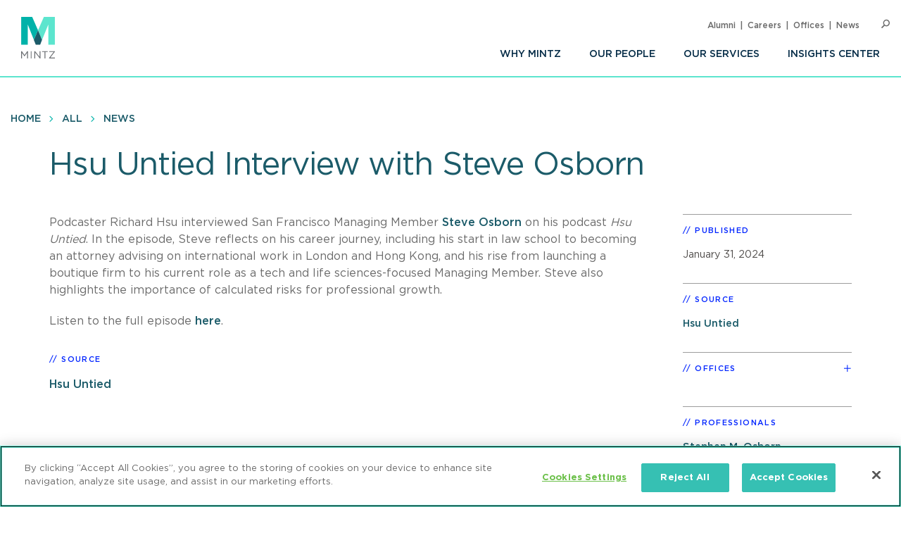

--- FILE ---
content_type: text/html; charset=UTF-8
request_url: https://www.mintz.com/insights-center/news-press/hsu-untied-interview-steve-osborn
body_size: 6154
content:


<!DOCTYPE html>
<html lang="en" dir="ltr" prefix="og: https://ogp.me/ns#">
  <head>
    <meta charset="utf-8" />
<meta name="description" content="Podcaster Richard Hsu interviewed San Francisco Managing Member Steve Osborn on his podcast Hsu Untied. In the episode, Steve reflects on his career journey, including his start in law school to becoming an attorney advising on international work in London and Hong Kong, and his rise from launching a boutique firm to his current role as a tech and life sciences-focused Managing Member. Steve also highlights the importance of calculated risks for professional growth." />
<link rel="canonical" href="https://www.mintz.com/insights-center/news-press/hsu-untied-interview-steve-osborn" />
<link rel="image_src" href="/sites/default/files/media/images/2024-10-02/Insights-Thumbnail-In-The-News.jpg" />
<link rel="icon" href="/themes/custom/mintztheme/gnorm/build/favicon.ico" />
<link rel="icon" sizes="16x16" href="/themes/custom/mintztheme/gnorm/build/images/favicon/favicon-16x16.png" />
<link rel="icon" sizes="32x32" href="/themes/custom/mintztheme/gnorm/build/images/favicon/favicon-32x32.png" />
<link rel="apple-touch-icon" sizes="180x180" href="/themes/custom/mintztheme/gnorm/build/images/favicon/apple-touch-icon.png" />
<meta property="og:url" content="https://www.mintz.com/insights-center/news-press/hsu-untied-interview-steve-osborn" />
<meta property="og:title" content="Hsu Untied Interview with Steve Osborn" />
<meta property="og:description" content="Podcaster Richard Hsu interviewed San Francisco Managing Member Steve Osborn on his podcast Hsu Untied. In the episode, Steve reflects on his career journey, including his start in law school to becoming an attorney advising on international work in London and Hong Kong, and his rise from launching a boutique firm to his current role as a tech and life sciences-focused Managing Member. Steve also highlights the importance of calculated risks for professional growth." />
<meta property="og:image" content="https://www.mintz.com/sites/default/files/media/images/2024-10-02/Insights-Thumbnail-In-The-News.jpg" />
<meta name="twitter:card" content="summary_large_image" />
<meta name="theme-color" content="#1b5b69" />
<meta name="viewport" content="width=device-width, initial-scale=1" />
<meta http-equiv="cleartype" content="on" />
<meta name="msapplication-tilecolor" content="#1b5b69" />
<meta name="Generator" content="Drupal 10 (https://www.drupal.org)" />
<meta name="MobileOptimized" content="width" />
<meta name="HandheldFriendly" content="true" />
<meta itemprop="acquia_lift:content_title" content="Hsu Untied Interview with Steve Osborn" />
<meta itemprop="acquia_lift:content_type" content="news" />
<meta itemprop="acquia_lift:page_type" content="node page" />
<meta itemprop="acquia_lift:context_language" content="en" />
<meta itemprop="acquia_lift:content_section" content="" />
<meta itemprop="acquia_lift:content_keywords" content="" />
<meta itemprop="acquia_lift:post_id" content="92446" />
<meta itemprop="acquia_lift:content_uuid" content="0666b851-6fca-42b1-b30f-bcc75a5fc03a" />
<meta itemprop="acquia_lift:published_date" content="1706817795" />
<meta itemprop="acquia_lift:persona" content="" />
<meta itemprop="acquia_lift:engagement_score" content="1" />
<meta itemprop="acquia_lift:account_id" content="MINTZLCFGP" />
<meta itemprop="acquia_lift:site_id" content="mintz_local" />
<meta itemprop="acquia_lift:liftAssetsURL" content="https://lift3assets.lift.acquia.com/stable" />
<meta itemprop="acquia_lift:bootstrapMode" content="manual" />
<meta itemprop="acquia_lift:contentReplacementMode" content="trusted" />
<meta itemprop="acquia_lift:cdfVersion" content="1" />
<script src="https://lift3assets.lift.acquia.com/stable/lift.js" async></script>

    <title>Hsu Untied Interview with Steve Osborn | Mintz</title>
    <script nonce="n4z3pbbb7rfd6ZrM4efnAg" >
if("true"===sessionStorage.fontsLoaded)document.documentElement.classList.add("fonts-loaded")
else{var script=document.createElement("script")
script.src="/themes/custom/mintztheme/gnorm/build/scripts/fontloader.built.js",script.async=!0,document.head.appendChild(script)}
</script>
    <link rel="dns-prefetch" href="//lift3assets.lift.acquia.com">
<link rel="dns-prefetch" href="//us-east-1-decisionapi.lift.acquia.com">
<link rel="dns-prefetch" href="//production-cdn.lift.acquia.com">

<link rel="dns-prefetch" href="//siteimproveanalytics.com">
<link rel="dns-prefetch" href="//us1.siteimprove.com">

<link rel="dns-prefetch" href="//analytics.clickdimensions.com">

<link rel="dns-prefetch" href="//js-agent.newrelic.com">

<link rel="dns-prefetch" href="//www.google-analytics.com">

<link rel="dns-prefetch" href="//vimeo.com">
<link rel="dns-prefetch" href="//player.vimeo.com">
<link rel="dns-prefetch" href="//f.vimeocdn.com">
<link rel="dns-prefetch" href="//skyfire.vimeocdn.com">
    <link rel="stylesheet" media="all" href="/sites/default/files/css/css_G5YHtyPR45MQdLfXBjuvSooC_FajL2SlhKnl6kayF7I.css?delta=0&amp;language=en&amp;theme=mintztheme&amp;include=eJwdxNENgCAMBcCF0M5U5AUxLRhaVJzexPu4rXVQ6uNkWfngJ2ip_voOBWVpkWUxn1JqDjbNoRTZEK6C2-h_1ZaG4AMbgRyB" />
<link rel="stylesheet" media="all" href="/sites/default/files/css/css_-OeUf44qzEHGJ1mZNhoEdGXOOB-K9qE4czZGR65CogE.css?delta=1&amp;language=en&amp;theme=mintztheme&amp;include=eJwdxNENgCAMBcCF0M5U5AUxLRhaVJzexPu4rXVQ6uNkWfngJ2ip_voOBWVpkWUxn1JqDjbNoRTZEK6C2-h_1ZaG4AMbgRyB" />

    <script src="https://script.crazyegg.com/pages/scripts/0118/8909.js" async></script>

      <!-- OneTrust Cookies Consent Notice start for mintz.com -->
  <script nonce="n4z3pbbb7rfd6ZrM4efnAg" type="text/javascript" src="https://cdn.cookielaw.org/consent/fd0b2d2a-0866-4e7e-9c77-2bcb411e37b3/OtAutoBlock.js" ></script>
  <script nonce="n4z3pbbb7rfd6ZrM4efnAg" src="https://cdn.cookielaw.org/scripttemplates/otSDKStub.js"  type="text/javascript" charset="UTF-8" data-domain-script="fd0b2d2a-0866-4e7e-9c77-2bcb411e37b3" ></script>
  <script nonce="n4z3pbbb7rfd6ZrM4efnAg" type="text/javascript">
    function OptanonWrapper() { }
  </script>
  <!-- OneTrust Cookies Consent Notice end for mintz.com -->




  </head>
  <body>
            <a href="#main-content" class="visually-hidden focusable"> Skip to main content </a>
    <noscript><iframe src="https://www.googletagmanager.com/ns.html?id=GTM-WFZJJ3ST"
                  height="0" width="0" style="display:none;visibility:hidden"></iframe></noscript>

      <div class="dialog-off-canvas-main-canvas" data-off-canvas-main-canvas>
    
<header class="global-header">
  <div class="global-header__inner">
    <section class="wrapper">
      <div class="navigation-button-wrapper">
        <a href="#" class="navigation-button" data-module="GlobalNav" id="toggle-navigation" aria-controls="navigation" aria-expanded="false">
          <span>Menu</span>
        </a>
      </div>
      <div class="logo">
        <a href="/"><img src="/themes/custom/mintztheme/gnorm/build/images/logo--square-text.svg" alt="Mintz logo" data-ot-ignore></a>
      </div>
      <div class="navigation__wrapper">
                
<nav class="navigation navigation--primary" >
<ul role="menu" class="navigation__list"><li role="menuitem" class="navigation__item"><a class=" has-children" aria-label="Why Mintz" href="/why-mintz"  >Why Mintz<span class="navigation__arrow icon-angle-right"></span></a><ul role="menu" class="navigation__list"><li role="menuitem" class="navigation__item"><a class="" aria-label="Meet Our Managing Member" href="/why-mintz/meet-our-managing-member"  >Meet Our Managing Member</a></li><li role="menuitem" class="navigation__item"><a class="" aria-label="Our History" href="/why-mintz/our-history"  >Our History</a></li><li role="menuitem" class="navigation__item"><a class="" aria-label="Innovation" href="/why-mintz/innovation"  >Innovation</a></li><li role="menuitem" class="navigation__item"><a class="" aria-label="Diversity" href="/why-mintz/diversity"  >Diversity</a></li><li role="menuitem" class="navigation__item"><a class="" aria-label="Pro Bono" href="/why-mintz/pro-bono"  >Pro Bono</a></li><li role="menuitem" class="navigation__item"><a class="" aria-label="Community Service" href="/why-mintz/community-service"  >Community Service</a></li><li role="menuitem" class="navigation__item"><a class="" aria-label="Alumni" href="/why-mintz/alumni"  >Alumni</a></li><li role="menuitem" class="navigation__item"><a class="" aria-label="Leadership" href="/why-mintz/leadership"  >Leadership</a></li><li role="menuitem" class="navigation__item"><a class="" aria-label="Awards &amp; Recognition" href="/why-mintz/awards-recognition"  >Awards &amp; Recognition</a></li><li role="menuitem" class="navigation__item"><a class="" aria-label="International Law Firm Network" href="/why-mintz/international-law-firm-network"  >International Law Firm Network</a></li><li role="menuitem" class="navigation__item"><a class="" aria-label="In Memoriam" href="/why-mintz/memoriam"  >In Memoriam</a></li></ul></li><li role="menuitem" class="navigation__item"><a class="" aria-label="Our People" href="/our-people"  >Our People</a></li><li role="menuitem" class="navigation__item"><a class="" aria-label="Our Services" href="/our-services/practices"  >Our Services</a></li><li role="menuitem" class="navigation__item"><a class=" has-children" aria-label="Insights Center" href="/insights-center"  >Insights Center<span class="navigation__arrow icon-angle-right"></span></a><ul role="menu" class="navigation__list"><li role="menuitem" class="navigation__item"><a class="" aria-label="Events" href="/insights-center/events"  >Events</a></li><li role="menuitem" class="navigation__item"><a class="" aria-label="News &amp; Press Releases" href="/insights-center/news-press"  >News &amp; Press Releases</a></li></ul></li></ul>
</nav>


                
<nav class="navigation navigation--utility" >
<ul role="menu" class="navigation__list navigation__list--utility"><li role="menuitem" class="navigation__item navigation__item--utility"><a class="" aria-label="Alumni" href="/why-mintz/alumni"  >Alumni</a></li><li role="menuitem" class="navigation__item navigation__item--utility"><a class="" aria-label="Careers" href="/careers"  >Careers</a></li><li role="menuitem" class="navigation__item navigation__item--utility"><a class="" aria-label="Offices" href="/offices"  >Offices</a></li><li role="menuitem" class="navigation__item navigation__item--utility"><a class="" aria-label="News" href="/insights-center/news-press"  >News</a></li></ul>
</nav>

      </div>

      <div class="search" data-module="GlobalSearch">
            <form class="search__form" action="/search" method="get" aria-hidden="false">
  <div class="search__form-inner js-form-item form-item js-form-type-search-api-autocomplete form-item-keywords js-form-item-keywords">
    <label class="visually-hidden" for="globalSearch">Search</label>
    <input id="globalSearch" class="search__input form-autocomplete form-text ui-autocomplete-input" type="text" name="keywords" value="" placeholder="Search" data-drupal-selector="edit-keywords" data-search-api-autocomplete-search="viewpoint_search" data-autocomplete-path="/search_api_autocomplete/viewpoint_search?display=entity_view&amp;&amp;filter=keywords" size="30" maxlength="128" autocomplete="off">
    <button type="submit" class="search__button"><span class="button-icon icon-search"></span><span class="visually-hidden">Search</span></button>
  </div>
</form>
<a href="#" class="search__toggle"><span class="toggle-icon icon-search"></span><span class="visually-hidden">Open Search</span></a>
      </div>

    </section>
  </div>
</header>








<main class="main" id="main-content" tabindex="-1">
    <div class="region region-content">
    <div id="block-mainpagecontent" class="block block-system block-system-main-block">
  
    
                            
<header class="header header--detail">
              
<nav class="navigation navigation--breadcrumb" >
<ul role="menu" class="navigation__list"><li role="menuitem" class="navigation__item"><a class="" aria-label="Home" href="/"  >Home</a></li><li role="menuitem" class="navigation__item"><a class="" aria-label="All" href="/insights-center"  >All</a></li><li role="menuitem" class="navigation__item"><a class="" aria-label="News" href="/insights-center/news-press"  >News</a></li></ul>
</nav>
        
  
            <div class="hero-content">
        <div class="wrapper">
          <div class="hero-content__inner">
            <div class="title-container">
              <h1>
<span>Hsu Untied Interview with Steve Osborn</span>
</h1>
                                                      </div>
          </div>
        </div>
      </div>
      
  </header>

  <div class="wrapper row">
    <div class="column__wrapper">
      <div class="column column--main">
        <div class="navigation--article">
  <div class="navigation__inner">
    <div class="wrapper">
              <h1 class="navigation__title">
          
<span>Hsu Untied Interview with Steve Osborn</span>

        </h1>
            <div class="reading-progress" data-module="ReadingProgress">
        <progress class="reading-progress__progress-bar" value="0"></progress>
      </div>
    </div>
  </div>
</div>
        <div class="article-wrapper">
          <div class="wysiwyg">
                

                
  <p class="MsoNormal">Podcaster Richard Hsu interviewed San Francisco Managing Member <a href="https://www.mintz.com/our-people/stephen-m-osborn">Steve Osborn</a> on his podcast <em>Hsu Untied</em>.&nbsp;In the episode, Steve reflects on his career journey, including his start in law school to becoming an attorney advising on international work in London and Hong Kong, and his rise from launching a boutique firm to his current role as a tech and life sciences-focused Managing Member. Steve also highlights the importance of calculated risks for professional growth.</p><p class="MsoNormal">Listen to the full episode <a href="https://hsuuntied.com/sosborn/">here</a>.&nbsp;<o:p></o:p></p>



                          <p class="eyebrow">Source</p>
            
                          <p>
                                                <a href="https://hsuuntied.com/sosborn/">
                
                                      Hsu Untied
                  
                                  </a>
                                            </p>
            
            
          </div>
        </div>
      </div>
      <div class="column column--side">
            
  <div class="sidebar-list" >
    <h3 class="sidebar-list__title" >Published</h3>
    <div class="sidebar-list__list"  >
            <li class="sidebar-list__item">
          <time datetime="2024-01-31T12:00:00Z">January 31, 2024</time>

      </li>
      </div>
  </div>


            
  <div class="sidebar-list sidebar-list--source" >
    <h3 class="sidebar-list__title" >Source</h3>
    <div class="sidebar-list__list"  >
        <li class="sidebar-list__item">
          <a href="https://hsuuntied.com/sosborn/" aria-label="">
    
              Hsu Untied
      
          </a>
      </li>
    </div>
  </div>
    
    
  <div class="sidebar-list sidebar-list--office" data-module="SectionCollapse" >
    <h3 class="sidebar-list__title" data-trigger>Offices</h3>
    <div class="sidebar-list__list" data-target >
                  <li class="sidebar-list__item sidebar-list__item--office">
    <p>
    <a href="/offices/san-francisco" aria-label="San Francisco">
<span>San Francisco</span>
</a>
  </p>
</li>

        </div>
  </div>


    
  <div class="sidebar-list" >
    <h3 class="sidebar-list__title" >Professionals</h3>
    <div class="sidebar-list__list"  >
                                  <li class="sidebar-list__item">
            <a href="/our-people/stephen-m-osborn" aria-label="Stephen M. Osborn">Stephen M. Osborn</a>
      </li>
        </div>
  </div>


    
  <div class="sidebar-list sidebar-list--social" >
    <h3 class="sidebar-list__title" >Share</h3>
    <div class="sidebar-list__list"  >
            
<ul class="list-inline icon-list">
      <li>
      <a href="https://www.linkedin.com/shareArticle?mini=true&amp;url=https%3A%2F%2Fwww.mintz.com%2Finsights-center%2Fnews-press%2Fhsu-untied-interview-steve-osborn" target="_blank" rel="noopener">
        <span class="icon fa-brands fa-linkedin-in" aria-label="LinkedIn"></span>
      </a>
    </li>
      <li>
      <a href="https://www.facebook.com/sharer/sharer.php?u=https%3A%2F%2Fwww.mintz.com%2Finsights-center%2Fnews-press%2Fhsu-untied-interview-steve-osborn" target="_blank" rel="noopener">
        <span class="icon fa-brands fa-facebook" aria-label="Facebook"></span>
      </a>
    </li>
      <li>
      <a href="https://x.com/intent/tweet?text=Hsu Untied Interview with Steve Osborn&amp;url=https%3A%2F%2Fwww.mintz.com%2Finsights-center%2Fnews-press%2Fhsu-untied-interview-steve-osborn" target="_blank" rel="noopener">
        <span class="icon fa-brands fa-square-x-twitter" aria-label="X"></span>
      </a>
    </li>
      <li>
      <a href="/cdn-cgi/l/email-protection#dae5b8b5bea3e7b2aeaeaaa9e0f5f5adadadf4b7b3b4aea0f4b9b5b7f5b3b4a9b3bdb2aea9f7b9bfb4aebfa8f5b4bfada9f7aaa8bfa9a9f5b2a9aff7afb4aeb3bfbef7b3b4aebfa8acb3bfadf7a9aebfacbff7b5a9b8b5a8b4" target="_blank" rel="noopener">
        <span class="icon fa-solid fa-envelope" aria-label="Email"></span>
      </a>
    </li>
  
  
      <li>
      <a href="#" onclick="javascript:window.print();" rel="noopener">
        <span class="icon icon-print" aria-label="Print"></span>
      </a>
    </li>
  </ul>
      </div>
  </div>

    <div class="views-element-container">



  <div class="sidebar-list" data-module="SectionCollapse" >
    <h3 class="sidebar-list__title" data-trigger>Related Practices</h3>
    <div class="sidebar-list__list" data-target >
                  <li class="sidebar-list__item">
                  <a href="/industries-practices/private-equity" hreflang="en">Private Equity</a>
            </li>
            <li class="sidebar-list__item">
                  <a href="/industries-practices/securities-capital-markets" hreflang="en">Securities &amp; Capital Markets</a>
            </li>
            <li class="sidebar-list__item">
                  <a href="/industries-practices/mergers-acquisitions" hreflang="en">Mergers &amp; Acquisitions</a>
            </li>
            <li class="sidebar-list__item">
                  <a href="/industries-practices/venture-capital-emerging-companies" hreflang="en">Venture Capital &amp; Emerging Companies</a>
            </li>
        </div>
  </div>






</div>


    <div class="views-element-container">



  <div class="sidebar-list" data-module="SectionCollapse" >
    <h3 class="sidebar-list__title" data-trigger>Related Industries</h3>
    <div class="sidebar-list__list" data-target >
                  <li class="sidebar-list__item">
                  <a href="/industries-practices/life-sciences" hreflang="en">Life Sciences</a>
            </li>
            <li class="sidebar-list__item">
                  <a href="/industries-practices/technology" hreflang="en">Technology</a>
            </li>
            <li class="sidebar-list__item">
                  <a href="/industries-practices/digital-health" hreflang="en">Digital Health</a>
            </li>
            <li class="sidebar-list__item">
                  <a href="/industries-practices/retail-consumer-products" hreflang="en">Retail &amp; Consumer Products</a>
            </li>
        </div>
  </div>






</div>

      </div>
    </div>
  </div>

      

    
  </div>

  </div>

</main>

      <!--
"url": "https://www.youtube.com/user/MintzLevin",
"icon": "fa-brands fa-square-youtube",
"label": "Connect with Mintz on Youtube",
"title": "Youtube"
-->

<footer class="global-footer">
  <section class="wrapper">

    <div class="footer-connect row">
      <div class="footer-connect--title">
        <h2>Sign up for Mintz Insights</h2>
        <p>Get our latest thought leadership</p>
      </div>
      <div class="footer-connect--form">
        <form class="connect" action="/subscribe" method="POST">
          <input type="email" name="email" class="required" placeholder="Your email...." aria-label="Enter your email">
          <input type="submit" value="Sign Up">
        </form>
      </div>
    </div>

    <div class="footer-content row">
          
<div class="footer__column">
  <h3>Find Solutions</h3>
  <ul>
      <li><a aria-label="practices" href="/our-services/practices">Practices</a></li>
      <li><a aria-label="industries" href="/our-services/industries">Industries</a></li>
      <li><a aria-label="why mintz" href="/why-mintz">Why Mintz</a></li>
  </ul>
</div>

<div class="footer__column">
  <h3>Get in Touch</h3>
  <ul>
      <li><a aria-label="offices" href="/offices">Offices</a></li>
      <li><a aria-label="find an attorney" href="/our-people">Find an Attorney</a></li>
      <li><a aria-label="careers" href="/careers">Careers</a></li>
  </ul>
</div>

<div class="footer__column">
  <h3>Keep in Touch</h3>
  <ul>
      <li><a aria-label="insights center" href="/insights-center">Insights Center</a></li>
      <li><a aria-label="news & press releases" href="/insights-center/news-press">News & Press Releases</a></li>
      <li><a aria-label="events" href="/insights-center/events">Events</a></li>
  </ul>
</div>
      <div class="footer__column">
        <h3>Follow us</h3>
        <ul class="global-footer__connect">
                      <li class="social-follow__item">
  <a href="https://www.linkedin.com/company/mintz-law/" class="fa-brands fa-linkedin-in" target="_blank" rel="noopener" aria-label="Connect with Mintz on LinkedIn" title="LinkedIn"></a>
</li>
                      <li class="social-follow__item">
  <a href="https://www.facebook.com/MintzLaw/" class="fa-brands fa-facebook-f" target="_blank" rel="noopener" aria-label="Connect with Mintz on Facebook" title="Facebook"></a>
</li>
                      <li class="social-follow__item">
  <a href="https://x.com/Mintz_Law" class="fa-brands fa-x-twitter" target="_blank" rel="noopener" aria-label="Connect with Mintz on X.com" title="X"></a>
</li>
                  </ul>
      </div>
    </div>

        <nav role="navigation" aria-labelledby="block-footer-menu" id="block-footer">
            
  <h2 class="visually-hidden" id="block-footer-menu">Footer</h2>
  

        
<nav class="navigation navigation--footer" >
<ul role="menu" class="navigation__list"><li role="menuitem" class="navigation__item"><a class="" aria-label="Sitemap" href="/sitemap"  >Sitemap</a></li><li role="menuitem" class="navigation__item"><a class="" aria-label="Disclaimer" href="/disclaimer"  >Disclaimer</a></li><li role="menuitem" class="navigation__item"><a class="" aria-label="Privacy Statement" href="/privacy-statement"  >Privacy Statement</a></li><li role="menuitem" class="navigation__item"><a class="" aria-label="GDPR Privacy Notice" href="https://www.mintz.com/gdpr-privacy-notice"  >GDPR Privacy Notice</a></li><li role="menuitem" class="navigation__item"><a class="" aria-label="ML Strategies" href="http://www.mlstrategies.com/"  >ML Strategies</a></li><li role="menuitem" class="navigation__item"><a class="" aria-label="Alumni" href="/why-mintz/alumni"  >Alumni</a></li><li role="menuitem" class="navigation__item"><a class="" aria-label="Mintz Employee Access" href="/mintz-employee-access"  >Mintz Employee Access</a></li><li role="menuitem" class="navigation__item"><a class="" aria-label="Accessibility" href="https://www.mintz.com/integrated-accessibility-standards-policy-toronto-only"  >Accessibility</a></li></ul>
</nav>
  </nav>

    <div class="footer-copy">
      <p><a href="#" id="ReviewCookies">Review Cookie Management Center </a></p>
      <p>&copy; 2026 Mintz, Levin, Cohn, Ferris, Glovsky and Popeo, P.C. All Rights Reserved.</p>
    </div>
  </section>
</footer>
<script data-cfasync="false" src="/cdn-cgi/scripts/5c5dd728/cloudflare-static/email-decode.min.js"></script><script nonce="n4z3pbbb7rfd6ZrM4efnAg">
  document.getElementById("ReviewCookies").addEventListener("click", function() {
    Optanon.ToggleInfoDisplay();
  });
</script>


  
  

  </div>

    
    <script type="application/json" data-drupal-selector="drupal-settings-json">{"path":{"baseUrl":"\/","pathPrefix":"","currentPath":"node\/92446","currentPathIsAdmin":false,"isFront":false,"currentLanguage":"en"},"pluralDelimiter":"\u0003","gtag":{"tagId":"G-P2GZN4D6N8","consentMode":false,"otherIds":["AW-668770907"],"events":[],"additionalConfigInfo":[]},"suppressDeprecationErrors":true,"ajaxPageState":{"libraries":"eJxdiFsKgDAMwC407ZGkm6VO2g1sfczTK-KP_oQkacGzETOkVwLXykKDIwPf-HePMx7fqUFz8dMnUgKWGlE68ya5cLBmTgoRjcKWaTd42GsdV6ELIQEw7w","theme":"mintztheme","theme_token":null},"ajaxTrustedUrl":[],"gtm":{"tagId":null,"settings":{"data_layer":"dataLayer","include_classes":false,"allowlist_classes":"","blocklist_classes":"","include_environment":false,"environment_id":"","environment_token":""},"tagIds":["GTM-WFZJJ3ST"]},"mintztheme":{"script_path":"\/themes\/custom\/mintztheme\/gnorm\/build\/scripts\/"},"csp":{"nonce":"n4z3pbbb7rfd6ZrM4efnAg"},"user":{"uid":0,"permissionsHash":"ac3ae39bfc680e41b98804eee9daeec36d110c97e567703d0881c31618843d5c"}}</script>
<script src="/sites/default/files/js/js_qiVctnpErltsqxevmOy0qHe39Wn0UeV5SPVOpFMgQOY.js?scope=footer&amp;delta=0&amp;language=en&amp;theme=mintztheme&amp;include=eJxLLkqsqkxNT9dPhjJ00vPz03NS40sS0_XTgQQ6Xy8xK7ECVTBXJzczr6SqJCM1N1U_PSc_KTFHt7ikMiczLx0A6u0k6Q"></script>
<script src="/modules/contrib/google_tag/js/gtag.js?t98edo"></script>
<script src="/sites/default/files/js/js_Bfcm1zhwOtTErUfCI0zirp2gh9I5K8RIXwh7BoodRmA.js?scope=footer&amp;delta=2&amp;language=en&amp;theme=mintztheme&amp;include=eJxLLkqsqkxNT9dPhjJ00vPz03NS40sS0_XTgQQ6Xy8xK7ECVTBXJzczr6SqJCM1N1U_PSc_KTFHt7ikMiczLx0A6u0k6Q"></script>
<script src="/modules/contrib/google_tag/js/gtm.js?t98edo"></script>
<script src="/themes/custom/mintztheme/gnorm/build/scripts/app.built.js?v=10.4.5" async></script>

    <link href="/themes/custom/mintztheme/gnorm/app/fonts/fa/css/fontawesome.css" rel="stylesheet">
<link href="/themes/custom/mintztheme/gnorm/app/fonts/fa/css/brands.css" rel="stylesheet">
<link href="/themes/custom/mintztheme/gnorm/app/fonts/fa/css/solid.css" rel="stylesheet">
<script nonce="n4z3pbbb7rfd6ZrM4efnAg"  type="text/javascript" defer="defer" src="https://extend.vimeocdn.com/ga4/83643743.js"></script>

<script nonce="n4z3pbbb7rfd6ZrM4efnAg"  type="text/javascript">
  /*<![CDATA[*/
  (function() {
    var sz = document.createElement('script'); sz.type = 'text/javascript'; sz.async = true;
    sz.src = '//siteimproveanalytics.com/js/siteanalyze_57069.js';
    var s = document.getElementsByTagName('script')[0]; s.parentNode.insertBefore(sz, s);
  })();
  /*]]>*/
</script>


<script type="text/javascript" nonce="n4z3pbbb7rfd6ZrM4efnAg" >

  _linkedin_partner_id = "5899876";

  window._linkedin_data_partner_ids = window._linkedin_data_partner_ids || [];

  window._linkedin_data_partner_ids.push(_linkedin_partner_id);

</script>
<script type="text/javascript" nonce="n4z3pbbb7rfd6ZrM4efnAg" >

  (function(l) {

    if (!l){window.lintrk = function(a,b){window.lintrk.q.push([a,b])};

      window.lintrk.q=[]}

    var s = document.getElementsByTagName("script")[0];

    var b = document.createElement("script");

    b.type = "text/javascript";b.async = true;

    b.src = "https://snap.licdn.com/li.lms-analytics/insight.min.js";

    s.parentNode.insertBefore(b, s);})(window.lintrk);

</script>
<noscript>
  <img height="1" width="1" style="display:none;" alt="" src="https://px.ads.linkedin.com/collect/?pid=5899876&fmt=gif" />
</noscript>



  </body>
</html>
